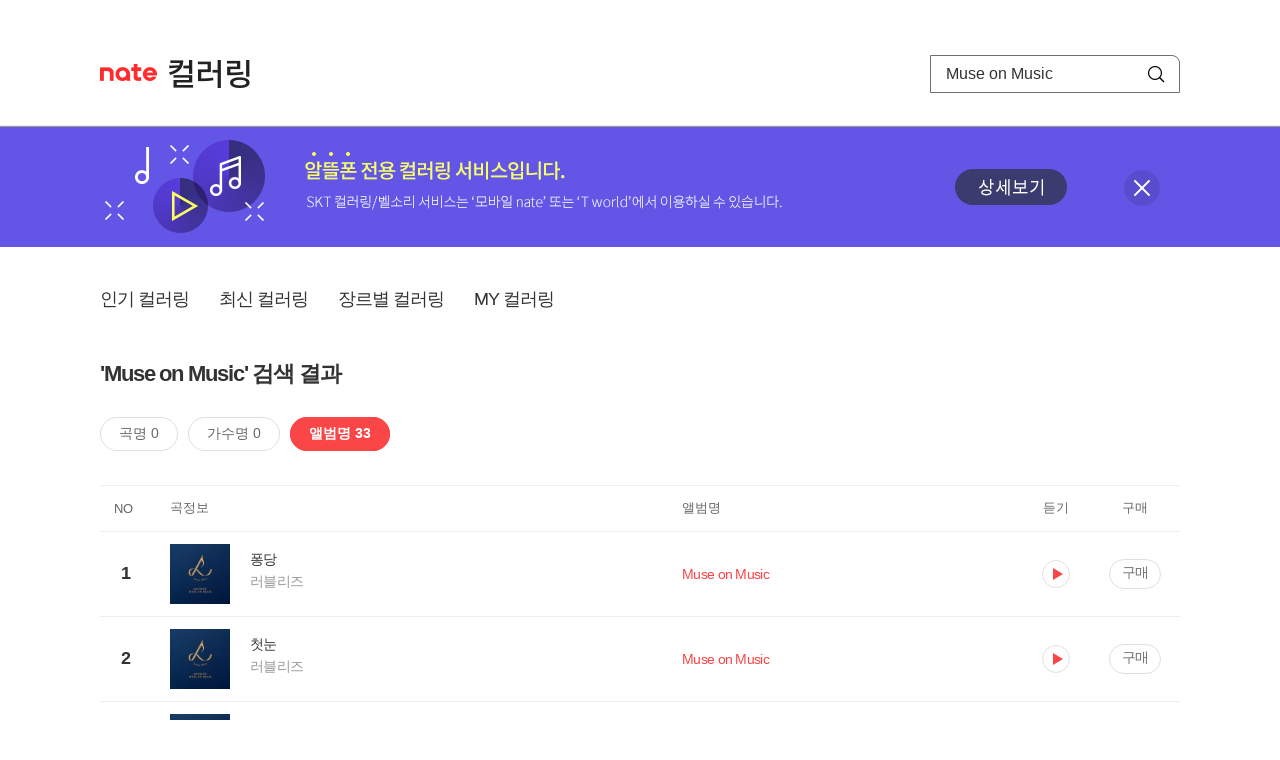

--- FILE ---
content_type: text/html; charset=utf-8
request_url: https://mobile.nate.com/decorate/mvno/search?searchType=album&keyword=Muse%20on%20Music
body_size: 6571
content:
<!DOCTYPE html PUBLIC "-//W3C//DTD XHTML 1.0 Transitional//EN" "http://www.w3.org/TR/xhtml1/DTD/xhtml1-transitional.dtd">
<html xmlns="http://www.w3.org/1999/xhtml" xml:lang="ko" lang="ko">
<head>
<meta http-equiv="X-UA-Compatible" content="IE=Edge" />
<meta http-equiv="Content-Type" content="application/xhtml+xml; charset=utf-8" />
<meta http-equiv="Cache-Control" content="no-cache" />
<meta http-equiv="Cache-Control" content="post-check=0, pre-check=0, no-store, no-cache, must-revalidate" />
<meta http-equiv="Pragma" content="no-cache" />
<meta http-equiv="Expires" content="-1" />
<meta http-equiv="Content-Security-Policy" content="default-src 'self';
   img-src 'self' https://mobileimg.nate.com https://main.nateimg.co.kr https://main2.nateimg.co.kr https://stat.nate.com https://statclick.nate.com https://www.nate.com;
   style-src 'self' 'unsafe-inline' https://common.nate.com;
   script-src 'self' 'unsafe-inline' 'unsafe-eval' https://common.nate.com https://mi.nate.com http://mobile.nate.com;
   media-src 'self' https://down.tums.co.kr;
   font-src 'self';
   base-uri 'self';
   form-action 'self';"







 />
<link href="//main.nateimg.co.kr/img/v7/favicon_32.ico" type="image/x-icon" rel="shortcut icon" />
<link type="text/css" rel="stylesheet" href="../../css/phone_decorate.css?v=20200812" />
<title>컬러링</title>
<script type="text/javascript" src="https://common.nate.com/textGNB/CommonTextGNBV1?xt=U" charset="utf-8"></script>
<!--script type="text/javascript" src="https://mobile.nate.com/js/jquery-2.2.4.min.js"></script--> 
<script type="text/javascript" src="https://mobile.nate.com/js/jquery-3.7.1.js"></script>
<script src="https://mobile.nate.com/js/common/stat.js" charset="utf-8"></script>
</head>
<body onload="javascript:setDomain();">
	<!-- Header -->
	<div id="header" role="banner">
	  <!-- svc -->
	  <div class="svcwrap">
		<div class="gnbWrap">
		  <h1><a href="http://www.nate.com" class="natebi">NATE</a><a href="https://mobile.nate.com/decorate/mvno/top" class="svcname">컬러링</a></h1>
		  
		  <script type="text/javascript">
			  var NateGNB = new classNateGNB();
		  </script>
		  <noscript>
		  <div id="noscript_gnb">
			  <div>
				  <a href="//www.nate.com/" title="네이트 메인으로">네이트 메인으로</a> <span>|</span>
				  <a href="//www.nate.com/sitemap/" title="사이트맵">사이트맵</a>
			  </div>
		  </div>
		  </noscript>

		  <!-- search -->
		  <div id="searchWrap" data-set="search">
			 <form id="search-field" class="srchform" name="form1" action="" method="post">
				<input type="hidden" id="searchType" name="searchType" value="album" />
				<fieldset>
				  <legend>검색영역</legend>                 
				   <input type="text" id="keyword" name="keyword" onkeypress="checkEnter();" value="Muse on Music" class="searchBox" title="검색어 입력" />
				   <button type="submit" onclick="search('song');" class="searchBtn"><span class="hide">검색</span></button>
				</fieldset>
			 </form>
		  </div>
		</div>
	  </div>
	  
	  <!-- navigation -->
	  <div class="navWrap"> </div>

	</div>
	<!-- HEADER : E -->
	
	<!-- [추가] 상단 배너 -->
	<div class="bannerWrap" style="background:#6356e6;">
		<div class="banner_cont">
			<a href="https://mobile.nate.com/notice/noticeView?artid=2288"><img src="//mobile.nate.com/img/banner_top_1080x120.png" width="1080" height="120" border="0" alt="" /></a>
			<button type="button" value="배너 영역 닫기" class="btn_close" title="배너 영역 닫기" onclick="$('.bannerWrap').hide();">닫기</button>
		</div>
	</div>

	<!-- BODY -->
	
	<div id="container" class="f-clear decorate">	<!--script type="text/javascript">//<![CDATA[
		function openFaq() {
			goTo('http://erms.nate.com/faq/exSelfFAQList.jsp?parentNodeId=NODE0000000930&nodeDepth=0', 'new');
			return;
		}

		function getBanner(url, e) {
			$.get(url, function() {
			});
		}
	//]]>
	</script-->

	<!-- [삭제] LNB -->
	
	
	<!-- 컨텐츠 영역 시작 -->
	<div id="content">	<script defer="defer" type="text/javascript" src="/js/decorate/popup.js"></script>
	
	<div class="lnbWrap">
		<!-- [추가] 네비게이션 -->
		<div class="lnb">
		<ul>
			<li><a href="/decorate/mvno/top">인기 컬러링</a></li>
			<li><a href="/decorate/mvno/new">최신 컬러링</a></li>
			<li><a href="/decorate/mvno/genre">장르별 컬러링</a></li>
			<li><a href="javascript: goMyColBox();">MY 컬러링</a></li>
		</ul>
		</div>

		<!-- [추가] 내정보 -->
			</div>

	<h4 class="search">'Muse on Music' 검색 결과</h4>
	<div class="subLnb">
		<ul>
			<li class="on" id="song"><a href="javascript:search('song');">곡명 0</a></li>
			<li id="singer"><a href="javascript:search('singer');">가수명 0</a></li>
			<li id="album"><a href="javascript:search('album');">앨범명 33</a></li>
		</ul>
	</div>

	
	<div class="search_wrap">
				<h5 class="hide">컬러링검색결과</h5>
		<!-- 리스트 -->
		<table class="coloringList" cellspacing="0" cellpadding="0" summary="컬러링검색결과 리스트로 제목,가수/앨범,이용하기를 보여주고 있음">
			<caption>컬러링검색결과 리스트</caption>
			<colgroup>
				<col width="70px" />
				<col width="*px" />
				<col width="340px" />
				<col width="68px" />
				<col width="90px" />
			</colgroup>
			<thead>
				<tr>
					<th scope="col" class="rank">NO</th>
					<th scope="col" class="info">곡정보</th>
					<th scope="col" class="album">앨범명</th>
					<th scope="col">듣기</th>
					<th scope="col" class="backNon">구매</th>
				</tr>
			</thead>
			<tbody>
				<tr class="first">
					<td><span class="rank">1</span></td>
					<td class="subject">
					<a href="/decorate/mvno/search?searchType=song&amp;keyword=퐁당" title="곡명 검색 결과 이동">
						<span class="cover">
                                                                                                                <img src="//mobileimg.nate.com/tums/album/1626240_w.jpg" width="60" height="60" border="0" alt="" />
                                                                                                        </span>
                                                <span class="title">
						퐁당						</span>

					</a>
						<a href="/decorate/mvno/search?searchType=singer&amp;keyword=러블리즈" title="가수 검색 결과 이동">
						<span class="singer">
						러블리즈						</span></a>
					</td>
					<td class="album"><a href="/decorate/mvno/search?searchType=album&amp;keyword=Muse on Music" title="앨범 검색 결과 이동">
						                                                <span class="search_txt">Muse on Music</span>
                                                						</a>
					</td>
					<td class="hear"><a href="#;" id="11938477" title="미리듣기 새창 열림">듣기</a></td>
					<td class="buy"><a href="#;" id="11938477" title="구매 새창 열림">구매</a></td>
					<input type="hidden" value="11938477" />
					
				</tr><tr >
					<td><span class="rank">2</span></td>
					<td class="subject">
					<a href="/decorate/mvno/search?searchType=song&amp;keyword=첫눈" title="곡명 검색 결과 이동">
						<span class="cover">
                                                                                                                <img src="//mobileimg.nate.com/tums/album/1626240_w.jpg" width="60" height="60" border="0" alt="" />
                                                                                                        </span>
                                                <span class="title">
						첫눈						</span>

					</a>
						<a href="/decorate/mvno/search?searchType=singer&amp;keyword=러블리즈" title="가수 검색 결과 이동">
						<span class="singer">
						러블리즈						</span></a>
					</td>
					<td class="album"><a href="/decorate/mvno/search?searchType=album&amp;keyword=Muse on Music" title="앨범 검색 결과 이동">
						                                                <span class="search_txt">Muse on Music</span>
                                                						</a>
					</td>
					<td class="hear"><a href="#;" id="11938502" title="미리듣기 새창 열림">듣기</a></td>
					<td class="buy"><a href="#;" id="11938502" title="구매 새창 열림">구매</a></td>
					<input type="hidden" value="11938502" />
					
				</tr><tr >
					<td><span class="rank">3</span></td>
					<td class="subject">
					<a href="/decorate/mvno/search?searchType=song&amp;keyword=어제처럼 굿나잇" title="곡명 검색 결과 이동">
						<span class="cover">
                                                                                                                <img src="//mobileimg.nate.com/tums/album/1626240_w.jpg" width="60" height="60" border="0" alt="" />
                                                                                                        </span>
                                                <span class="title">
						어제처럼 굿나잇						</span>

					</a>
						<a href="/decorate/mvno/search?searchType=singer&amp;keyword=러블리즈" title="가수 검색 결과 이동">
						<span class="singer">
						러블리즈						</span></a>
					</td>
					<td class="album"><a href="/decorate/mvno/search?searchType=album&amp;keyword=Muse on Music" title="앨범 검색 결과 이동">
						                                                <span class="search_txt">Muse on Music</span>
                                                						</a>
					</td>
					<td class="hear"><a href="#;" id="11938495" title="미리듣기 새창 열림">듣기</a></td>
					<td class="buy"><a href="#;" id="11938495" title="구매 새창 열림">구매</a></td>
					<input type="hidden" value="11938495" />
					
				</tr><tr >
					<td><span class="rank">4</span></td>
					<td class="subject">
					<a href="/decorate/mvno/search?searchType=song&amp;keyword=그대에게" title="곡명 검색 결과 이동">
						<span class="cover">
                                                                                                                <img src="//mobileimg.nate.com/tums/album/1626240_w.jpg" width="60" height="60" border="0" alt="" />
                                                                                                        </span>
                                                <span class="title">
						그대에게						</span>

					</a>
						<a href="/decorate/mvno/search?searchType=singer&amp;keyword=러블리즈" title="가수 검색 결과 이동">
						<span class="singer">
						러블리즈						</span></a>
					</td>
					<td class="album"><a href="/decorate/mvno/search?searchType=album&amp;keyword=Muse on Music" title="앨범 검색 결과 이동">
						                                                <span class="search_txt">Muse on Music</span>
                                                						</a>
					</td>
					<td class="hear"><a href="#;" id="11938488" title="미리듣기 새창 열림">듣기</a></td>
					<td class="buy"><a href="#;" id="11938488" title="구매 새창 열림">구매</a></td>
					<input type="hidden" value="11938488" />
					
				</tr><tr >
					<td><span class="rank">5</span></td>
					<td class="subject">
					<a href="/decorate/mvno/search?searchType=song&amp;keyword=그냥" title="곡명 검색 결과 이동">
						<span class="cover">
                                                                                                                <img src="//mobileimg.nate.com/tums/album/1626240_w.jpg" width="60" height="60" border="0" alt="" />
                                                                                                        </span>
                                                <span class="title">
						그냥						</span>

					</a>
						<a href="/decorate/mvno/search?searchType=singer&amp;keyword=러블리즈" title="가수 검색 결과 이동">
						<span class="singer">
						러블리즈						</span></a>
					</td>
					<td class="album"><a href="/decorate/mvno/search?searchType=album&amp;keyword=Muse on Music" title="앨범 검색 결과 이동">
						                                                <span class="search_txt">Muse on Music</span>
                                                						</a>
					</td>
					<td class="hear"><a href="#;" id="11938481" title="미리듣기 새창 열림">듣기</a></td>
					<td class="buy"><a href="#;" id="11938481" title="구매 새창 열림">구매</a></td>
					<input type="hidden" value="11938481" />
					
				</tr><tr >
					<td><span class="rank">6</span></td>
					<td class="subject">
					<a href="/decorate/mvno/search?searchType=song&amp;keyword=비밀여행" title="곡명 검색 결과 이동">
						<span class="cover">
                                                                                                                <img src="//mobileimg.nate.com/tums/album/1626240_w.jpg" width="60" height="60" border="0" alt="" />
                                                                                                        </span>
                                                <span class="title">
						비밀여행						</span>

					</a>
						<a href="/decorate/mvno/search?searchType=singer&amp;keyword=러블리즈" title="가수 검색 결과 이동">
						<span class="singer">
						러블리즈						</span></a>
					</td>
					<td class="album"><a href="/decorate/mvno/search?searchType=album&amp;keyword=Muse on Music" title="앨범 검색 결과 이동">
						                                                <span class="search_txt">Muse on Music</span>
                                                						</a>
					</td>
					<td class="hear"><a href="#;" id="11938474" title="미리듣기 새창 열림">듣기</a></td>
					<td class="buy"><a href="#;" id="11938474" title="구매 새창 열림">구매</a></td>
					<input type="hidden" value="11938474" />
					
				</tr><tr >
					<td><span class="rank">7</span></td>
					<td class="subject">
					<a href="/decorate/mvno/search?searchType=song&amp;keyword=Circle" title="곡명 검색 결과 이동">
						<span class="cover">
                                                                                                                <img src="//mobileimg.nate.com/tums/album/1626240_w.jpg" width="60" height="60" border="0" alt="" />
                                                                                                        </span>
                                                <span class="title">
						Circle						</span>

					</a>
						<a href="/decorate/mvno/search?searchType=singer&amp;keyword=러블리즈" title="가수 검색 결과 이동">
						<span class="singer">
						러블리즈						</span></a>
					</td>
					<td class="album"><a href="/decorate/mvno/search?searchType=album&amp;keyword=Muse on Music" title="앨범 검색 결과 이동">
						                                                <span class="search_txt">Muse on Music</span>
                                                						</a>
					</td>
					<td class="hear"><a href="#;" id="11938499" title="미리듣기 새창 열림">듣기</a></td>
					<td class="buy"><a href="#;" id="11938499" title="구매 새창 열림">구매</a></td>
					<input type="hidden" value="11938499" />
					
				</tr><tr >
					<td><span class="rank">8</span></td>
					<td class="subject">
					<a href="/decorate/mvno/search?searchType=song&amp;keyword=지금, 우리" title="곡명 검색 결과 이동">
						<span class="cover">
                                                                                                                <img src="//mobileimg.nate.com/tums/album/1626240_w.jpg" width="60" height="60" border="0" alt="" />
                                                                                                        </span>
                                                <span class="title">
						지금, 우리						</span>

					</a>
						<a href="/decorate/mvno/search?searchType=singer&amp;keyword=러블리즈" title="가수 검색 결과 이동">
						<span class="singer">
						러블리즈						</span></a>
					</td>
					<td class="album"><a href="/decorate/mvno/search?searchType=album&amp;keyword=Muse on Music" title="앨범 검색 결과 이동">
						                                                <span class="search_txt">Muse on Music</span>
                                                						</a>
					</td>
					<td class="hear"><a href="#;" id="11938492" title="미리듣기 새창 열림">듣기</a></td>
					<td class="buy"><a href="#;" id="11938492" title="구매 새창 열림">구매</a></td>
					<input type="hidden" value="11938492" />
					
				</tr><tr >
					<td><span class="rank">9</span></td>
					<td class="subject">
					<a href="/decorate/mvno/search?searchType=song&amp;keyword=Candy Jelly Love" title="곡명 검색 결과 이동">
						<span class="cover">
                                                                                                                <img src="//mobileimg.nate.com/tums/album/1626240_w.jpg" width="60" height="60" border="0" alt="" />
                                                                                                        </span>
                                                <span class="title">
						Candy Jelly Love						</span>

					</a>
						<a href="/decorate/mvno/search?searchType=singer&amp;keyword=러블리즈" title="가수 검색 결과 이동">
						<span class="singer">
						러블리즈						</span></a>
					</td>
					<td class="album"><a href="/decorate/mvno/search?searchType=album&amp;keyword=Muse on Music" title="앨범 검색 결과 이동">
						                                                <span class="search_txt">Muse on Music</span>
                                                						</a>
					</td>
					<td class="hear"><a href="#;" id="11938485" title="미리듣기 새창 열림">듣기</a></td>
					<td class="buy"><a href="#;" id="11938485" title="구매 새창 열림">구매</a></td>
					<input type="hidden" value="11938485" />
					
				</tr><tr >
					<td><span class="rank">10</span></td>
					<td class="subject">
					<a href="/decorate/mvno/search?searchType=song&amp;keyword=WoW!" title="곡명 검색 결과 이동">
						<span class="cover">
                                                                                                                <img src="//mobileimg.nate.com/tums/album/1626240_w.jpg" width="60" height="60" border="0" alt="" />
                                                                                                        </span>
                                                <span class="title">
						WoW!						</span>

					</a>
						<a href="/decorate/mvno/search?searchType=singer&amp;keyword=러블리즈" title="가수 검색 결과 이동">
						<span class="singer">
						러블리즈						</span></a>
					</td>
					<td class="album"><a href="/decorate/mvno/search?searchType=album&amp;keyword=Muse on Music" title="앨범 검색 결과 이동">
						                                                <span class="search_txt">Muse on Music</span>
                                                						</a>
					</td>
					<td class="hear"><a href="#;" id="11938478" title="미리듣기 새창 열림">듣기</a></td>
					<td class="buy"><a href="#;" id="11938478" title="구매 새창 열림">구매</a></td>
					<input type="hidden" value="11938478" />
					
				</tr><tr >
					<td><span class="rank">11</span></td>
					<td class="subject">
					<a href="/decorate/mvno/search?searchType=song&amp;keyword=Night and Day" title="곡명 검색 결과 이동">
						<span class="cover">
                                                                                                                <img src="//mobileimg.nate.com/tums/album/1626240_w.jpg" width="60" height="60" border="0" alt="" />
                                                                                                        </span>
                                                <span class="title">
						Night and Day						</span>

					</a>
						<a href="/decorate/mvno/search?searchType=singer&amp;keyword=러블리즈" title="가수 검색 결과 이동">
						<span class="singer">
						러블리즈						</span></a>
					</td>
					<td class="album"><a href="/decorate/mvno/search?searchType=album&amp;keyword=Muse on Music" title="앨범 검색 결과 이동">
						                                                <span class="search_txt">Muse on Music</span>
                                                						</a>
					</td>
					<td class="hear"><a href="#;" id="11938503" title="미리듣기 새창 열림">듣기</a></td>
					<td class="buy"><a href="#;" id="11938503" title="구매 새창 열림">구매</a></td>
					<input type="hidden" value="11938503" />
					
				</tr><tr >
					<td><span class="rank">12</span></td>
					<td class="subject">
					<a href="/decorate/mvno/search?searchType=song&amp;keyword=남보다 못한 사이 feat. 휘성 (Babysoul Solo)" title="곡명 검색 결과 이동">
						<span class="cover">
                                                                                                                <img src="//mobileimg.nate.com/tums/album/1626240_w.jpg" width="60" height="60" border="0" alt="" />
                                                                                                        </span>
                                                <span class="title">
						남보다 못한 사이 feat. 휘성 (Babysoul Solo)						</span>

					</a>
						<a href="/decorate/mvno/search?searchType=singer&amp;keyword=러블리즈" title="가수 검색 결과 이동">
						<span class="singer">
						러블리즈						</span></a>
					</td>
					<td class="album"><a href="/decorate/mvno/search?searchType=album&amp;keyword=Muse on Music" title="앨범 검색 결과 이동">
						                                                <span class="search_txt">Muse on Music</span>
                                                						</a>
					</td>
					<td class="hear"><a href="#;" id="11938496" title="미리듣기 새창 열림">듣기</a></td>
					<td class="buy"><a href="#;" id="11938496" title="구매 새창 열림">구매</a></td>
					<input type="hidden" value="11938496" />
					
				</tr><tr >
					<td><span class="rank">13</span></td>
					<td class="subject">
					<a href="/decorate/mvno/search?searchType=song&amp;keyword=1cm" title="곡명 검색 결과 이동">
						<span class="cover">
                                                                                                                <img src="//mobileimg.nate.com/tums/album/1626240_w.jpg" width="60" height="60" border="0" alt="" />
                                                                                                        </span>
                                                <span class="title">
						1cm						</span>

					</a>
						<a href="/decorate/mvno/search?searchType=singer&amp;keyword=러블리즈" title="가수 검색 결과 이동">
						<span class="singer">
						러블리즈						</span></a>
					</td>
					<td class="album"><a href="/decorate/mvno/search?searchType=album&amp;keyword=Muse on Music" title="앨범 검색 결과 이동">
						                                                <span class="search_txt">Muse on Music</span>
                                                						</a>
					</td>
					<td class="hear"><a href="#;" id="11938489" title="미리듣기 새창 열림">듣기</a></td>
					<td class="buy"><a href="#;" id="11938489" title="구매 새창 열림">구매</a></td>
					<input type="hidden" value="11938489" />
					
				</tr><tr >
					<td><span class="rank">14</span></td>
					<td class="subject">
					<a href="/decorate/mvno/search?searchType=song&amp;keyword=졸린 꿈" title="곡명 검색 결과 이동">
						<span class="cover">
                                                                                                                <img src="//mobileimg.nate.com/tums/album/1626240_w.jpg" width="60" height="60" border="0" alt="" />
                                                                                                        </span>
                                                <span class="title">
						졸린 꿈						</span>

					</a>
						<a href="/decorate/mvno/search?searchType=singer&amp;keyword=러블리즈" title="가수 검색 결과 이동">
						<span class="singer">
						러블리즈						</span></a>
					</td>
					<td class="album"><a href="/decorate/mvno/search?searchType=album&amp;keyword=Muse on Music" title="앨범 검색 결과 이동">
						                                                <span class="search_txt">Muse on Music</span>
                                                						</a>
					</td>
					<td class="hear"><a href="#;" id="11938482" title="미리듣기 새창 열림">듣기</a></td>
					<td class="buy"><a href="#;" id="11938482" title="구매 새창 열림">구매</a></td>
					<input type="hidden" value="11938482" />
					
				</tr><tr >
					<td><span class="rank">15</span></td>
					<td class="subject">
					<a href="/decorate/mvno/search?searchType=song&amp;keyword=놀이공원" title="곡명 검색 결과 이동">
						<span class="cover">
                                                                                                                <img src="//mobileimg.nate.com/tums/album/1626240_w.jpg" width="60" height="60" border="0" alt="" />
                                                                                                        </span>
                                                <span class="title">
						놀이공원						</span>

					</a>
						<a href="/decorate/mvno/search?searchType=singer&amp;keyword=러블리즈" title="가수 검색 결과 이동">
						<span class="singer">
						러블리즈						</span></a>
					</td>
					<td class="album"><a href="/decorate/mvno/search?searchType=album&amp;keyword=Muse on Music" title="앨범 검색 결과 이동">
						                                                <span class="search_txt">Muse on Music</span>
                                                						</a>
					</td>
					<td class="hear"><a href="#;" id="11938475" title="미리듣기 새창 열림">듣기</a></td>
					<td class="buy"><a href="#;" id="11938475" title="구매 새창 열림">구매</a></td>
					<input type="hidden" value="11938475" />
					
				</tr><tr >
					<td><span class="rank">16</span></td>
					<td class="subject">
					<a href="/decorate/mvno/search?searchType=song&amp;keyword=책갈피" title="곡명 검색 결과 이동">
						<span class="cover">
                                                                                                                <img src="//mobileimg.nate.com/tums/album/1626240_w.jpg" width="60" height="60" border="0" alt="" />
                                                                                                        </span>
                                                <span class="title">
						책갈피						</span>

					</a>
						<a href="/decorate/mvno/search?searchType=singer&amp;keyword=러블리즈" title="가수 검색 결과 이동">
						<span class="singer">
						러블리즈						</span></a>
					</td>
					<td class="album"><a href="/decorate/mvno/search?searchType=album&amp;keyword=Muse on Music" title="앨범 검색 결과 이동">
						                                                <span class="search_txt">Muse on Music</span>
                                                						</a>
					</td>
					<td class="hear"><a href="#;" id="11938500" title="미리듣기 새창 열림">듣기</a></td>
					<td class="buy"><a href="#;" id="11938500" title="구매 새창 열림">구매</a></td>
					<input type="hidden" value="11938500" />
					
				</tr><tr >
					<td><span class="rank">17</span></td>
					<td class="subject">
					<a href="/decorate/mvno/search?searchType=song&amp;keyword=종소리" title="곡명 검색 결과 이동">
						<span class="cover">
                                                                                                                <img src="//mobileimg.nate.com/tums/album/1626240_w.jpg" width="60" height="60" border="0" alt="" />
                                                                                                        </span>
                                                <span class="title">
						종소리						</span>

					</a>
						<a href="/decorate/mvno/search?searchType=singer&amp;keyword=러블리즈" title="가수 검색 결과 이동">
						<span class="singer">
						러블리즈						</span></a>
					</td>
					<td class="album"><a href="/decorate/mvno/search?searchType=album&amp;keyword=Muse on Music" title="앨범 검색 결과 이동">
						                                                <span class="search_txt">Muse on Music</span>
                                                						</a>
					</td>
					<td class="hear"><a href="#;" id="11938493" title="미리듣기 새창 열림">듣기</a></td>
					<td class="buy"><a href="#;" id="11938493" title="구매 새창 열림">구매</a></td>
					<input type="hidden" value="11938493" />
					
				</tr><tr >
					<td><span class="rank">18</span></td>
					<td class="subject">
					<a href="/decorate/mvno/search?searchType=song&amp;keyword=Ah-Choo" title="곡명 검색 결과 이동">
						<span class="cover">
                                                                                                                <img src="//mobileimg.nate.com/tums/album/1626240_w.jpg" width="60" height="60" border="0" alt="" />
                                                                                                        </span>
                                                <span class="title">
						Ah-Choo						</span>

					</a>
						<a href="/decorate/mvno/search?searchType=singer&amp;keyword=러블리즈" title="가수 검색 결과 이동">
						<span class="singer">
						러블리즈						</span></a>
					</td>
					<td class="album"><a href="/decorate/mvno/search?searchType=album&amp;keyword=Muse on Music" title="앨범 검색 결과 이동">
						                                                <span class="search_txt">Muse on Music</span>
                                                						</a>
					</td>
					<td class="hear"><a href="#;" id="11938486" title="미리듣기 새창 열림">듣기</a></td>
					<td class="buy"><a href="#;" id="11938486" title="구매 새창 열림">구매</a></td>
					<input type="hidden" value="11938486" />
					
				</tr><tr >
					<td><span class="rank">19</span></td>
					<td class="subject">
					<a href="/decorate/mvno/search?searchType=song&amp;keyword=숨바꼭질" title="곡명 검색 결과 이동">
						<span class="cover">
                                                                                                                <img src="//mobileimg.nate.com/tums/album/1626240_w.jpg" width="60" height="60" border="0" alt="" />
                                                                                                        </span>
                                                <span class="title">
						숨바꼭질						</span>

					</a>
						<a href="/decorate/mvno/search?searchType=singer&amp;keyword=러블리즈" title="가수 검색 결과 이동">
						<span class="singer">
						러블리즈						</span></a>
					</td>
					<td class="album"><a href="/decorate/mvno/search?searchType=album&amp;keyword=Muse on Music" title="앨범 검색 결과 이동">
						                                                <span class="search_txt">Muse on Music</span>
                                                						</a>
					</td>
					<td class="hear"><a href="#;" id="11938479" title="미리듣기 새창 열림">듣기</a></td>
					<td class="buy"><a href="#;" id="11938479" title="구매 새창 열림">구매</a></td>
					<input type="hidden" value="11938479" />
					
				</tr><tr >
					<td><span class="rank">20</span></td>
					<td class="subject">
					<a href="/decorate/mvno/search?searchType=song&amp;keyword=FALLIN`" title="곡명 검색 결과 이동">
						<span class="cover">
                                                                                                                <img src="//mobileimg.nate.com/tums/album/1626240_w.jpg" width="60" height="60" border="0" alt="" />
                                                                                                        </span>
                                                <span class="title">
						FALLIN`						</span>

					</a>
						<a href="/decorate/mvno/search?searchType=singer&amp;keyword=러블리즈" title="가수 검색 결과 이동">
						<span class="singer">
						러블리즈						</span></a>
					</td>
					<td class="album"><a href="/decorate/mvno/search?searchType=album&amp;keyword=Muse on Music" title="앨범 검색 결과 이동">
						                                                <span class="search_txt">Muse on Music</span>
                                                						</a>
					</td>
					<td class="hear"><a href="#;" id="11938504" title="미리듣기 새창 열림">듣기</a></td>
					<td class="buy"><a href="#;" id="11938504" title="구매 새창 열림">구매</a></td>
					<input type="hidden" value="11938504" />
					
				</tr><tr >
					<td><span class="rank">21</span></td>
					<td class="subject">
					<a href="/decorate/mvno/search?searchType=song&amp;keyword=너만 없다 (JIN Solo)" title="곡명 검색 결과 이동">
						<span class="cover">
                                                                                                                <img src="//mobileimg.nate.com/tums/album/1626240_w.jpg" width="60" height="60" border="0" alt="" />
                                                                                                        </span>
                                                <span class="title">
						너만 없다 (JIN Solo)						</span>

					</a>
						<a href="/decorate/mvno/search?searchType=singer&amp;keyword=러블리즈" title="가수 검색 결과 이동">
						<span class="singer">
						러블리즈						</span></a>
					</td>
					<td class="album"><a href="/decorate/mvno/search?searchType=album&amp;keyword=Muse on Music" title="앨범 검색 결과 이동">
						                                                <span class="search_txt">Muse on Music</span>
                                                						</a>
					</td>
					<td class="hear"><a href="#;" id="11938497" title="미리듣기 새창 열림">듣기</a></td>
					<td class="buy"><a href="#;" id="11938497" title="구매 새창 열림">구매</a></td>
					<input type="hidden" value="11938497" />
					
				</tr><tr >
					<td><span class="rank">22</span></td>
					<td class="subject">
					<a href="/decorate/mvno/search?searchType=song&amp;keyword=Cameo" title="곡명 검색 결과 이동">
						<span class="cover">
                                                                                                                <img src="//mobileimg.nate.com/tums/album/1626240_w.jpg" width="60" height="60" border="0" alt="" />
                                                                                                        </span>
                                                <span class="title">
						Cameo						</span>

					</a>
						<a href="/decorate/mvno/search?searchType=singer&amp;keyword=러블리즈" title="가수 검색 결과 이동">
						<span class="singer">
						러블리즈						</span></a>
					</td>
					<td class="album"><a href="/decorate/mvno/search?searchType=album&amp;keyword=Muse on Music" title="앨범 검색 결과 이동">
						                                                <span class="search_txt">Muse on Music</span>
                                                						</a>
					</td>
					<td class="hear"><a href="#;" id="11938490" title="미리듣기 새창 열림">듣기</a></td>
					<td class="buy"><a href="#;" id="11938490" title="구매 새창 열림">구매</a></td>
					<input type="hidden" value="11938490" />
					
				</tr><tr >
					<td><span class="rank">23</span></td>
					<td class="subject">
					<a href="/decorate/mvno/search?searchType=song&amp;keyword=비밀정원" title="곡명 검색 결과 이동">
						<span class="cover">
                                                                                                                <img src="//mobileimg.nate.com/tums/album/1626240_w.jpg" width="60" height="60" border="0" alt="" />
                                                                                                        </span>
                                                <span class="title">
						비밀정원						</span>

					</a>
						<a href="/decorate/mvno/search?searchType=singer&amp;keyword=러블리즈" title="가수 검색 결과 이동">
						<span class="singer">
						러블리즈						</span></a>
					</td>
					<td class="album"><a href="/decorate/mvno/search?searchType=album&amp;keyword=Muse on Music" title="앨범 검색 결과 이동">
						                                                <span class="search_txt">Muse on Music</span>
                                                						</a>
					</td>
					<td class="hear"><a href="#;" id="11938483" title="미리듣기 새창 열림">듣기</a></td>
					<td class="buy"><a href="#;" id="11938483" title="구매 새창 열림">구매</a></td>
					<input type="hidden" value="11938483" />
					
				</tr><tr >
					<td><span class="rank">24</span></td>
					<td class="subject">
					<a href="/decorate/mvno/search?searchType=song&amp;keyword=이별 Chapter 1" title="곡명 검색 결과 이동">
						<span class="cover">
                                                                                                                <img src="//mobileimg.nate.com/tums/album/1626240_w.jpg" width="60" height="60" border="0" alt="" />
                                                                                                        </span>
                                                <span class="title">
						이별 Chapter 1						</span>

					</a>
						<a href="/decorate/mvno/search?searchType=singer&amp;keyword=러블리즈" title="가수 검색 결과 이동">
						<span class="singer">
						러블리즈						</span></a>
					</td>
					<td class="album"><a href="/decorate/mvno/search?searchType=album&amp;keyword=Muse on Music" title="앨범 검색 결과 이동">
						                                                <span class="search_txt">Muse on Music</span>
                                                						</a>
					</td>
					<td class="hear"><a href="#;" id="11938476" title="미리듣기 새창 열림">듣기</a></td>
					<td class="buy"><a href="#;" id="11938476" title="구매 새창 열림">구매</a></td>
					<input type="hidden" value="11938476" />
					
				</tr><tr >
					<td><span class="rank">25</span></td>
					<td class="subject">
					<a href="/decorate/mvno/search?searchType=song&amp;keyword=새벽별 (Babysoul &amp; Kei &amp; JIN)" title="곡명 검색 결과 이동">
						<span class="cover">
                                                                                                                <img src="//mobileimg.nate.com/tums/album/1626240_w.jpg" width="60" height="60" border="0" alt="" />
                                                                                                        </span>
                                                <span class="title">
						새벽별 (Babysoul & Kei & JIN)						</span>

					</a>
						<a href="/decorate/mvno/search?searchType=singer&amp;keyword=러블리즈" title="가수 검색 결과 이동">
						<span class="singer">
						러블리즈						</span></a>
					</td>
					<td class="album"><a href="/decorate/mvno/search?searchType=album&amp;keyword=Muse on Music" title="앨범 검색 결과 이동">
						                                                <span class="search_txt">Muse on Music</span>
                                                						</a>
					</td>
					<td class="hear"><a href="#;" id="11938501" title="미리듣기 새창 열림">듣기</a></td>
					<td class="buy"><a href="#;" id="11938501" title="구매 새창 열림">구매</a></td>
					<input type="hidden" value="11938501" />
					
				</tr><tr >
					<td><span class="rank">26</span></td>
					<td class="subject">
					<a href="/decorate/mvno/search?searchType=song&amp;keyword=삼각형" title="곡명 검색 결과 이동">
						<span class="cover">
                                                                                                                <img src="//mobileimg.nate.com/tums/album/1626240_w.jpg" width="60" height="60" border="0" alt="" />
                                                                                                        </span>
                                                <span class="title">
						삼각형						</span>

					</a>
						<a href="/decorate/mvno/search?searchType=singer&amp;keyword=러블리즈" title="가수 검색 결과 이동">
						<span class="singer">
						러블리즈						</span></a>
					</td>
					<td class="album"><a href="/decorate/mvno/search?searchType=album&amp;keyword=Muse on Music" title="앨범 검색 결과 이동">
						                                                <span class="search_txt">Muse on Music</span>
                                                						</a>
					</td>
					<td class="hear"><a href="#;" id="11938494" title="미리듣기 새창 열림">듣기</a></td>
					<td class="buy"><a href="#;" id="11938494" title="구매 새창 열림">구매</a></td>
					<input type="hidden" value="11938494" />
					
				</tr><tr >
					<td><span class="rank">27</span></td>
					<td class="subject">
					<a href="/decorate/mvno/search?searchType=song&amp;keyword=Hug Me" title="곡명 검색 결과 이동">
						<span class="cover">
                                                                                                                <img src="//mobileimg.nate.com/tums/album/1626240_w.jpg" width="60" height="60" border="0" alt="" />
                                                                                                        </span>
                                                <span class="title">
						Hug Me						</span>

					</a>
						<a href="/decorate/mvno/search?searchType=singer&amp;keyword=러블리즈" title="가수 검색 결과 이동">
						<span class="singer">
						러블리즈						</span></a>
					</td>
					<td class="album"><a href="/decorate/mvno/search?searchType=album&amp;keyword=Muse on Music" title="앨범 검색 결과 이동">
						                                                <span class="search_txt">Muse on Music</span>
                                                						</a>
					</td>
					<td class="hear"><a href="#;" id="11938487" title="미리듣기 새창 열림">듣기</a></td>
					<td class="buy"><a href="#;" id="11938487" title="구매 새창 열림">구매</a></td>
					<input type="hidden" value="11938487" />
					
				</tr><tr >
					<td><span class="rank">28</span></td>
					<td class="subject">
					<a href="/decorate/mvno/search?searchType=song&amp;keyword=Aya" title="곡명 검색 결과 이동">
						<span class="cover">
                                                                                                                <img src="//mobileimg.nate.com/tums/album/1626240_w.jpg" width="60" height="60" border="0" alt="" />
                                                                                                        </span>
                                                <span class="title">
						Aya						</span>

					</a>
						<a href="/decorate/mvno/search?searchType=singer&amp;keyword=러블리즈" title="가수 검색 결과 이동">
						<span class="singer">
						러블리즈						</span></a>
					</td>
					<td class="album"><a href="/decorate/mvno/search?searchType=album&amp;keyword=Muse on Music" title="앨범 검색 결과 이동">
						                                                <span class="search_txt">Muse on Music</span>
                                                						</a>
					</td>
					<td class="hear"><a href="#;" id="11938480" title="미리듣기 새창 열림">듣기</a></td>
					<td class="buy"><a href="#;" id="11938480" title="구매 새창 열림">구매</a></td>
					<input type="hidden" value="11938480" />
					
				</tr><tr >
					<td><span class="rank">29</span></td>
					<td class="subject">
					<a href="/decorate/mvno/search?searchType=song&amp;keyword=Destiny (나의 지구)" title="곡명 검색 결과 이동">
						<span class="cover">
                                                                                                                <img src="//mobileimg.nate.com/tums/album/1626240_w.jpg" width="60" height="60" border="0" alt="" />
                                                                                                        </span>
                                                <span class="title">
						Destiny (나의 지구)						</span>

					</a>
						<a href="/decorate/mvno/search?searchType=singer&amp;keyword=러블리즈" title="가수 검색 결과 이동">
						<span class="singer">
						러블리즈						</span></a>
					</td>
					<td class="album"><a href="/decorate/mvno/search?searchType=album&amp;keyword=Muse on Music" title="앨범 검색 결과 이동">
						                                                <span class="search_txt">Muse on Music</span>
                                                						</a>
					</td>
					<td class="hear"><a href="#;" id="11938473" title="미리듣기 새창 열림">듣기</a></td>
					<td class="buy"><a href="#;" id="11938473" title="구매 새창 열림">구매</a></td>
					<input type="hidden" value="11938473" />
					
				</tr><tr >
					<td><span class="rank">30</span></td>
					<td class="subject">
					<a href="/decorate/mvno/search?searchType=song&amp;keyword=인형" title="곡명 검색 결과 이동">
						<span class="cover">
                                                                                                                <img src="//mobileimg.nate.com/tums/album/1626240_w.jpg" width="60" height="60" border="0" alt="" />
                                                                                                        </span>
                                                <span class="title">
						인형						</span>

					</a>
						<a href="/decorate/mvno/search?searchType=singer&amp;keyword=러블리즈" title="가수 검색 결과 이동">
						<span class="singer">
						러블리즈						</span></a>
					</td>
					<td class="album"><a href="/decorate/mvno/search?searchType=album&amp;keyword=Muse on Music" title="앨범 검색 결과 이동">
						                                                <span class="search_txt">Muse on Music</span>
                                                						</a>
					</td>
					<td class="hear"><a href="#;" id="11938505" title="미리듣기 새창 열림">듣기</a></td>
					<td class="buy"><a href="#;" id="11938505" title="구매 새창 열림">구매</a></td>
					<input type="hidden" value="11938505" />
					
				</tr><tr >
					<td><span class="rank">31</span></td>
					<td class="subject">
					<a href="/decorate/mvno/search?searchType=song&amp;keyword=작별하나" title="곡명 검색 결과 이동">
						<span class="cover">
                                                                                                                <img src="//mobileimg.nate.com/tums/album/1626240_w.jpg" width="60" height="60" border="0" alt="" />
                                                                                                        </span>
                                                <span class="title">
						작별하나						</span>

					</a>
						<a href="/decorate/mvno/search?searchType=singer&amp;keyword=러블리즈" title="가수 검색 결과 이동">
						<span class="singer">
						러블리즈						</span></a>
					</td>
					<td class="album"><a href="/decorate/mvno/search?searchType=album&amp;keyword=Muse on Music" title="앨범 검색 결과 이동">
						                                                <span class="search_txt">Muse on Music</span>
                                                						</a>
					</td>
					<td class="hear"><a href="#;" id="11938498" title="미리듣기 새창 열림">듣기</a></td>
					<td class="buy"><a href="#;" id="11938498" title="구매 새창 열림">구매</a></td>
					<input type="hidden" value="11938498" />
					
				</tr><tr >
					<td><span class="rank">32</span></td>
					<td class="subject">
					<a href="/decorate/mvno/search?searchType=song&amp;keyword=Emotion" title="곡명 검색 결과 이동">
						<span class="cover">
                                                                                                                <img src="//mobileimg.nate.com/tums/album/1626240_w.jpg" width="60" height="60" border="0" alt="" />
                                                                                                        </span>
                                                <span class="title">
						Emotion						</span>

					</a>
						<a href="/decorate/mvno/search?searchType=singer&amp;keyword=러블리즈" title="가수 검색 결과 이동">
						<span class="singer">
						러블리즈						</span></a>
					</td>
					<td class="album"><a href="/decorate/mvno/search?searchType=album&amp;keyword=Muse on Music" title="앨범 검색 결과 이동">
						                                                <span class="search_txt">Muse on Music</span>
                                                						</a>
					</td>
					<td class="hear"><a href="#;" id="11938491" title="미리듣기 새창 열림">듣기</a></td>
					<td class="buy"><a href="#;" id="11938491" title="구매 새창 열림">구매</a></td>
					<input type="hidden" value="11938491" />
					
				</tr><tr >
					<td><span class="rank">33</span></td>
					<td class="subject">
					<a href="/decorate/mvno/search?searchType=song&amp;keyword=안녕 (Hi~)" title="곡명 검색 결과 이동">
						<span class="cover">
                                                                                                                <img src="//mobileimg.nate.com/tums/album/1626240_w.jpg" width="60" height="60" border="0" alt="" />
                                                                                                        </span>
                                                <span class="title">
						안녕 (Hi~)						</span>

					</a>
						<a href="/decorate/mvno/search?searchType=singer&amp;keyword=러블리즈" title="가수 검색 결과 이동">
						<span class="singer">
						러블리즈						</span></a>
					</td>
					<td class="album"><a href="/decorate/mvno/search?searchType=album&amp;keyword=Muse on Music" title="앨범 검색 결과 이동">
						                                                <span class="search_txt">Muse on Music</span>
                                                						</a>
					</td>
					<td class="hear"><a href="#;" id="11938484" title="미리듣기 새창 열림">듣기</a></td>
					<td class="buy"><a href="#;" id="11938484" title="구매 새창 열림">구매</a></td>
					<input type="hidden" value="11938484" />
					
				</tr>			</tbody>
			
			
		</table>
		<!-- 페이징 -->
<!-- //페이징 -->	
				
	</div>
	<div id="modal_buy" class="modal_layer"></div>
	<div id="modal_preview" class="modal_layer"></div>

	<div class="provide_planet">
		본 서비스는 <span>SK플래닛</span>에서 제공합니다.
	</div>

<script>
	$(document).ready(function(){
		var searchType = $("#searchType").val()||"song";
		$(".subLnb li").removeClass("on");
		$("#"+searchType).addClass("on")
		//                $("#modal_opne_btn8").click(function(){
		//                        $("#modal8").fadeIn(200);
		//			
		//                });

        $(".hear a").click(function(){
			//시스템 점검 여부 확인
			if(isSystemCheck()) return false;

			var url = "/decorate/popup/preview";
            var param = {
				o_song_id   : $(this).attr('id'),
				type : 'modal'
            };

			$.post(url, param, function(result) {
					$("#modal_preview").append(result);
					$("#modal_preview").show();
			});
		});

        $(".buy a").click(function(){
			//시스템 점검 여부 확인
			if(isSystemCheck()) return false;

			var url = "/decorate/popup/buy";
			var param = {
				o_song_id 	: $(this).attr('id')
			};
					
			$.post(url, param, function(result) {
				if(result=='need_login'){
					alert("로그인 후 이용 가능합니다.");
					var crnt_url = encodeURI(document.location.href);
					document.location.href='https://xo.nate.com/Login.sk?redirect='+crnt_url+'&cpurl=';
				}
				$("#modal_buy").append(result);
				$("#modal_buy").show();	
			});
		});
		
/*
		$('#modal_buy').on('click', '#modal_close', function(e) {

			$("#modal_buy").empty();
          		audio.load();
		});

		$('#modal_preview').on('click', '#modal_close', function(e) {

                        $("#modal_preview").empty();
                        audio.load();
                });
*/
        });
        </script>
	<script language="javascript">statNdr("decomvno_ndr.nate.com/search/");</script>
	
</div>
	<!-- //컨텐츠 영역 끝 -->
	
	<!-- [추가] 공지사항 -->
	<div class="noticeArea">
		<dl>
			<dt>공지사항</dt>
			<!--dd><a href="#">[서비스 점검] 벨소리 서비스 점검 안내</a></dd-->
                        <dd><a href="https://mobile.nate.com/notice/noticeView?artid=2300" ;=";">[서비스 점검] 컬러링 서비스 점검 안내(4/7)</a></dd>
		</dl>
	    <a href="https://helpdesk.nate.com/web/faq?nodeIds=NODE0000000185" class="go_helpdesk" title="고객센터 서비스 도움말 새창 열림" target="_blank">서비스 도움말</a>
	</div>
	
	<!-- [추가] 하단배너 -->
	<!--div class="bannerBtm" style="height:138px;">
	<img src="//mobile.nate.com/img/banner_bottom_gray_1080x138.png" width="1080" height="138" border="0" alt="">
	</div-->

	<div style="padding-top:10px; padding-bottom:30px;">
	    <table style="font-size:13px; width:100%; border:solid 0.5px; border-collapse:collapse;">
		<tr>
		<td rowspan="5" style="font-weight:bold; width:15%; text-align:center; background:#cccccc;">알뜰폰 사업자별<br /> 고객센터</td>
		<td style="width:1%"></td>
		<td style="padding:5px 5px 5px 5px;">SK텔링크 : 1599-0999/휴대폰 114</td>
                <td>스마텔 : 1566-0212/휴대폰 114</td>
		<td>아이즈비전 : 1800-6100/휴대폰 114</td>
		</tr>
				
                <tr>
		<td style="width:1%"></td>
                <td style="padding:5px 5px 5px 5px;">에스원 : 1599-7114/휴대폰 114</td>
                <td>유니컴즈 : 1899-3633/휴대폰 114</td>
                <td>큰사람컴퓨터 : 1670-9114/휴대폰 114</td>
                </tr>

                <tr>
		<td style="width:1%"></td>
                <td style="padding:5px 5px 5px 5px;">프리텔레콤 : 1661-2207/휴대폰 114</td>
                <td>LG헬로비전 : 1855-2114/휴대폰 114</td>
                <td>토스모바일 : 1660-1114/휴대폰 114</td>
                </tr>
	
                <tr>
		<td style="width:1%"></td>
                <td style="padding:5px 5px 5px 5px;">스테이지파이브 : 1668-5730/휴대폰 114</td>
                <td>한국케이블텔레콤 : 1877-9114/휴대폰 114</td>
		<td>조이텔 : 1566-8692/휴대폰 114</td>
		</tr>

                <tr>
		<td style="width:1%"></td>
                <td style="padding:5px 5px 5px 5px;">리브모바일 : 1522-9999/휴대폰 114</td>
		<td>세종텔레콤 : 1666-9316/휴대폰 114</td>
		<td>에넥스텔레콤 : 1577-0332/휴대폰 114</td>
		<td></td>
                </tr>

		</table>
	</div>

	<hr class="layout" />
	<!-- RNB 삭제-->
	
</div>
	<script>
	        function search(searchType) {
        var frm = document.form1;
        //frm.searchType.value = searchType || "";
        frm.searchType.value = searchType;

//        var selector = '#count_' + searchType;
//        if($(selector).val() != '0'){

            if($.trim($("#keyword").val())=="") {
                alert("검색어를 입력해주세요.");
                $("#keyword").focus();
             //   return false;
            }else{
            	frm.method = 'get';
            	frm.action = "/decorate/mvno/search";
            	frm.submit();
	    }

//        }else{

//            var text = '<p style="text-align: center; margin: 40px 0px;">검색 결과가 없습니다.</p>';

//            $('.song-list').empty().append(text);
//            $('button').removeClass("selected");
//            $('#'+searchType).addClass("selected");


//        }
	}

	function checkEnter() {
        if (event.keyCode == 13) {
                search('song');
                return;
        }
	}
function popupPhoneSetting(){
	//document.domain = 'nate.com';
	//var url = "http://mgame.nate.com/download/phone_setting.php?site=" + document.domain;
	//oWnd = window.open(url,'popup_phone_setting','scrollbars=no,resizable=no,toolbar=no,location=no,directories=no,status=no,menubar=no');

	var loc_now = ""+top.document.location;
	var r_url = encodeURIComponent(loc_now);
	//var b_url = encodeURIComponent("http://mobile.nate.com/bridge.html");
	var url = "https://member.nate.com/modify/RegistPhone.sk?r_url="+r_url;

	oWnd = window.open(url,'popup_phone_setting','width=442,height=765,scrollbars=auto,resizable=no,toolbar=no,location=no,directories=no,status=no,menubar=no');
	window.opener = oWnd;
}

function popupPhoneDelete() {
	//document.domain = 'nate.com';
	//var url = "http://mgame.nate.com/download/phone_delete.php?site=" + document.domain;


	
	var url = "http://helpdesk.nate.com/userinfo/exMemberInfo.asp?pgcode=my_phone";
	//window.open(url,'');
	document.location = url;
}
	</script>	

	<!-- BODY : E -->
	
	
	<!-- RNB & FOOTER -->
	<script type="text/javascript" src="https://mobile.nate.com/js/common/footer.js?v=20250903" charset="utf-8"></script>
	<script type="text/javascript" src="https://mobile.nate.com/js/common/common.js?v=20200812" charset="utf-8"></script>
	<script src="https://mobile.nate.com/js/common/stat.js" charset="utf-8"></script>
	<!--script defer type="text/javascript">//<![CDATA[
  	statNate("");
  	//]]></script-->
	<input type="hidden" name="crnt_url" value="http%3A%2F%2Fmobile.nate.com%2Fdecorate%2Fmvno%2Fsearch%3FsearchType%3Dalbum%26keyword%3DMuse%2520on%2520Music" id="crnt_url" />
	<!-- RNB & FOOTER : E -->
</body>
</html>